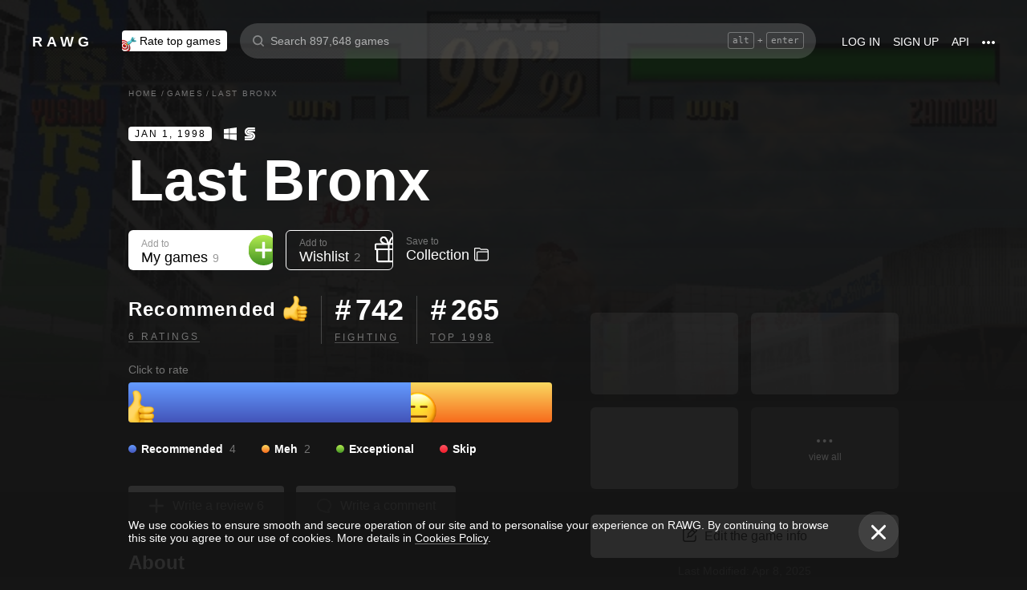

--- FILE ---
content_type: application/javascript
request_url: https://rawg.io/assets/client/js/126.c8cefe16226a.js
body_size: 2883
content:
(window.webpackJsonp=window.webpackJsonp||[]).push([[126],{"0019da44ed":function(e,t,a){"use strict";var n,r=a("4066f70afc"),s=a.n(r),c=a("849c435b1f"),i=a.n(c),o=a("1d967fc85b"),l=a.n(o),u=a("19e15e7ca8"),g=a.n(u),f=a("66f6f74ce0"),d=a.n(f),m=a("837788ac52"),h=a.n(m),p=a("c031845d0d"),b=a.n(p),v=a("27f6189060"),y=a.n(v),w=a("6b516fd2a3"),k=a.n(w),_=a("279f1c7ef5"),O=a.n(_),x=a("8af190b70a"),j=a.n(x),P=a("8a2d1b95e0"),E=a.n(P),S=a("0a81c72155"),H=a("34eace011f"),M=a("1690db8033"),I=a("8df9405d49"),N=a("44787b0a08");a("ff9938e1af");function C(e,t){var a=Object.keys(e);if(Object.getOwnPropertySymbols){var n=Object.getOwnPropertySymbols(e);t&&(n=n.filter((function(t){return Object.getOwnPropertyDescriptor(e,t).enumerable}))),a.push.apply(a,n)}return a}function L(e){for(var t=1;t<arguments.length;t++){var a=null!=arguments[t]?arguments[t]:{};t%2?C(a,!0).forEach((function(t){O()(e,t,a[t])})):Object.getOwnPropertyDescriptors?Object.defineProperties(e,Object.getOwnPropertyDescriptors(a)):C(a).forEach((function(t){Object.defineProperty(e,t,Object.getOwnPropertyDescriptor(a,t))}))}return e}E.a.number,E.a.oneOf(["screenshots","movies","imgur","youtube","twitch"]),E.a.func,M.k,E.a.func.isRequired;var D=Object(S.connect)((function(e){return{game:Object(I.a)(e)}}))(n=function(e){function t(e){var a;return g()(this,t),a=h()(this,b()(t).call(this,e)),O()(y()(a),"load",l()(i.a.mark((function e(){var t,n,r,s,c,o,l,u,g;return i.a.wrap((function(e){for(;;)switch(e.prev=e.next){case 0:t=a.props,n=t.dispatch,r=t.content,s=t.game,c=s.slug,o=s.screenshots,l=s.imgur,u=s.youtube,g=s.twitch,a.setState({loading:!0}),e.t0=r,e.next="imgur"===e.t0?5:"youtube"===e.t0?9:"twitch"===e.t0?13:"screenshots"===e.t0?17:(e.t0,17);break;case 5:if(!l.next){e.next=8;break}return e.next=8,n(Object(N.ub)(c,l.next));case 8:return e.abrupt("break",21);case 9:if(!u.next){e.next=12;break}return e.next=12,n(Object(N.Lb)(c,u.next));case 12:return e.abrupt("break",21);case 13:if(!g.next){e.next=16;break}return e.next=16,n(Object(N.Jb)(c,g.next));case 16:return e.abrupt("break",21);case 17:if(!o.next){e.next=20;break}return e.next=20,n(Object(N.Gb)({id:c,page:o.next}));case 20:return e.abrupt("break",21);case 21:a.setState({loading:!1});case 22:case"end":return e.stop()}}),e)})))),a.state={loading:!1},a}return k()(t,e),d()(t,[{key:"getItems",value:function(){var e=this.props,t=e.game,a=e.content;return["screenshots","movies"].includes(a)?[].concat(s()(t.movies.results.map((function(e){return L({},e,{type:"movies"})}))),s()(t.screenshots.results.map((function(e){return L({},e,{type:"screenshots"})})))):t[a].results.map((function(e){return L({},e,{type:a})}))}},{key:"render",value:function(){var e=this.props.activeIndex,t=void 0===e?0:e,a=this.props,n=a.content,r=a.onClose,s=a.game,c=this.state.loading;return"screenshots"===this.props.content&&(t+=s.movies.results.length),j.a.createElement(H.a,{activeIndex:t,content:n,onClose:r,items:this.getItems(),loading:c,displayNext:!!s[n].next,loadNext:this.load})}}]),t}(x.Component))||n;D.defaultProps={activeIndex:0,content:"screenshots",onClose:function(){},game:{}},t.a=D},"34553be40c":function(e,t,a){"use strict";a.r(t);var n,r,s,c=a("19e15e7ca8"),i=a.n(c),o=a("66f6f74ce0"),l=a.n(o),u=a("837788ac52"),g=a.n(u),f=a("c031845d0d"),d=a.n(f),m=a("27f6189060"),h=a.n(m),p=a("6b516fd2a3"),b=a.n(p),v=a("279f1c7ef5"),y=a.n(v),w=a("8af190b70a"),k=a.n(w),_=(a("8a2d1b95e0"),a("b379209b50")),O=a.n(_),x=a("3ad3c13780"),j=a("0c57843416"),P=a("39bf79e5e3"),E=a("d090fdcbc2"),S=a.n(E),H=a("b912ecc447"),M=a.n(H),I=a("cb4c2a66ea"),N=a.n(I),C=a("ff287e4203"),L=a.n(C),D=a("6a55381db8"),G=a.n(D),B=a("e69ec39e54"),R=a.n(B),V=a("ebfc0b94a8"),W=a("67297b6849"),F=a("8d226bfd44"),J=a("c028f1d6fd"),T=(a("1690db8033"),a("346ebc81ec"),a("fba04ef2ae"),a("d23a2c4fca"),a("95897643f0")),U=a("b19537cd2a"),q=Object(P.c)((s=r=function(e){function t(e){var a;return i()(this,t),a=g()(this,d()(t).call(this,e)),y()(h()(a),"getGamePageInfo",(function(){var e=a.props.activeSection,t=function(t,n){return{active:e===t,element:j.scroller.get(t),label:a.getMessage(n),key:t}},n=[t("about","game.floating-header_basic-info"),t("suggestions","game.floating-header_suggestions"),t("youtube","game.floating-header_youtube"),t("persons","game.floating-header_persons"),t("imgur","game.floating-header_imgur"),t("achievements","game.floating-header_achievements"),t("reddit","game.floating-header_reddit"),t("twitch","game.floating-header_twitch"),t("events","game.floating-header_events"),t("reviews","game.floating-header_reviews")];return R()((function(e){return!e.element}),n).map((function(e){var t=e.active,a=e.label,n=e.key;return k.a.createElement("li",{className:"game-header__info-item",key:n},k.a.createElement(j.Link,{className:M()("game-header__label",{active:t}),activeClass:"active",duration:0,offset:-120,to:n,smooth:!0,spy:!0},a))}))})),y()(h()(a),"getGameSubpageInfo",(function(){var e=a.props,t=e.genres,n=e.game,r=n.released,s=n.playtime,c=n.charts,i=[];if(r&&i.push({label:a.getMessage("game.release_date"),value:k.a.createElement(F.a,{date:r}),key:"released"}),s&&i.push({label:a.getMessage("game.playtime_label"),value:"".concat(s,"h"),key:"playtime"}),c){var o=c.genre,l=c.year;if(t&&o&&o.name){var u=L()(G()(t,{name:o.name}),"slug");i.push({label:o.name,value:a.getValueWithHashtag(o.position),path:V.a.genre(u),key:"genre"})}l&&l.year&&i.push({label:a.getMessage("game.chart_year",{year:l.year}),value:a.getValueWithHashtag(l.position),path:"".concat(V.a.games,"/").concat(l.year),key:"year"})}return i.map((function(e){return k.a.createElement("li",{className:"game-header__info-item",key:e.key},k.a.createElement("span",{className:"game-header__value"},e.value),k.a.createElement("span",{className:"game-header__label"},e.path?k.a.createElement(O.a,{to:e.path,href:e.path},e.label):e.label))}))})),y()(h()(a),"goBack",(function(){var e=a.props.dispatch;window.history.length>1?e(Object(x.goBack)()):e(Object(x.push)(V.a.games))})),y()(h()(a),"scrollTopHandler",(function(){window&&window.scrollTo(0,0)})),y()(h()(a),"pageScrollHandler",(function(){var e=a.state.visible,t=Object(U.a)(),n=a.startPoint||100;t>=n&&!e&&a.setState({visible:!0}),t<n&&e&&a.setState({visible:!1})})),a.state={visible:!1},a.pageScrollHandler=N()(a.pageScrollHandler,100),a}return b()(t,e),l()(t,[{key:"componentDidMount",value:function(){this.pageScrollHandler(),this.startPoint=window.document.querySelector(".page__header").getBoundingClientRect().height,Object(T.a)().addEventListener("scroll",this.pageScrollHandler)}},{key:"componentWillUnmount",value:function(){Object(T.a)().removeEventListener("scroll",this.pageScrollHandler)}},{key:"getMessage",value:function(e,t){return this.props.intl.formatMessage({id:e},t)}},{key:"getValueWithHashtag",value:function(e){return"# ".concat(e)}},{key:"getInfo",value:function(){return this.props.isMainPage?this.getGamePageInfo():this.getGameSubpageInfo()}},{key:"renderArrow",value:function(){var e=this.props.isMainPage,t=M()("game-header__arrow-icon",{"game-header__arrow-icon_top":e});return k.a.createElement(S.a,{className:t,svg:J.a})}},{key:"render",value:function(){var e=this.props,t=e.game,a=e.isMainPage,n=e.dispatch,r=e.currentUser,s=e.allRatings,c=this.state.visible,i=M()({"game-header":!0,"game-header_visible":c,"game-header_main":a,"game-header_subpage":!a});return t?k.a.createElement("div",{className:i},k.a.createElement("div",{className:"game-header__wrapper"},k.a.createElement(W.a,{key:t.id,game:t,dispatch:n,currentUser:r,size:"medium",onClick:a?this.scrollTopHandler:void 0,icon:this.renderArrow(),allRatings:s}),k.a.createElement("ul",{className:"game-header__right"},this.getInfo()))):null}}]),t}(w.PureComponent),y()(r,"defaultProps",{isMainPage:!1,activeSection:void 0}),n=s))||n,z=a("0019da44ed");a.d(t,"gameHeader",(function(){return q})),a.d(t,"gameViewer",(function(){return z.a}))},c028f1d6fd:function(e,t,a){"use strict";t.a='<svg width="46" height="32" viewBox="0 0 46 32" xmlns="http://www.w3.org/2000/svg"><path d="M15.005.481a1.636 1.636 0 012.318 0c.627.62.627 1.652 0 2.27L5.57 14.383h38.784c.904 0 1.646.711 1.646 1.606 0 .894-.742 1.629-1.646 1.629H5.57l11.753 11.608c.627.642.627 1.675 0 2.294a1.636 1.636 0 01-2.318 0L.47 17.135a1.606 1.606 0 010-2.27L15.005.48z" fill="#FFF"/></svg>'},d23a2c4fca:function(e,t,a){},ff9938e1af:function(e,t,a){}}]);
//# sourceMappingURL=126.c8cefe16226a.js.map